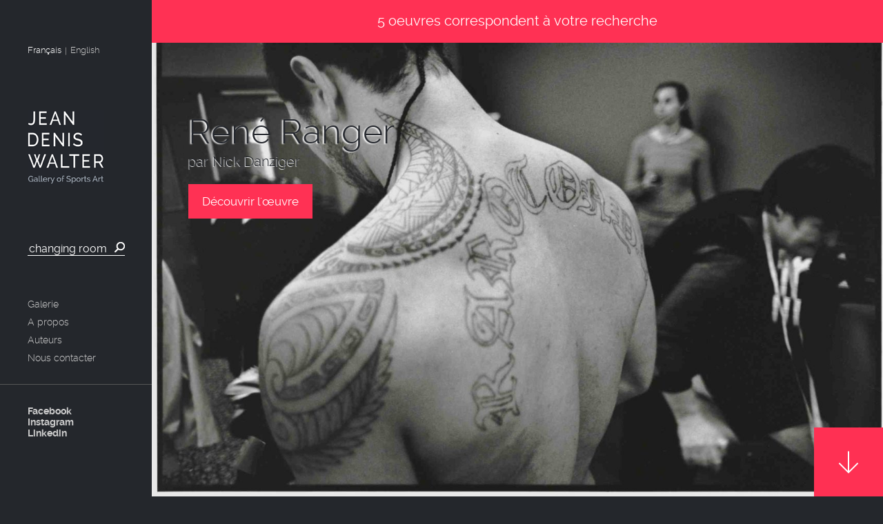

--- FILE ---
content_type: text/html; charset=UTF-8
request_url: https://www.jeandeniswalter.fr/?s=changing%20room
body_size: 4005
content:
<!doctype html>

<!--[if lt IE 7]><html lang="fr-FR" class="no-js lt-ie9 lt-ie8 lt-ie7"> <![endif]-->
<!--[if (IE 7)&!(IEMobile)]><html lang="fr-FR" class="no-js lt-ie9 lt-ie8"><![endif]-->
<!--[if (IE 8)&!(IEMobile)]><html lang="fr-FR" class="no-js lt-ie9"><![endif]-->
<!--[if gt IE 8]><!--> <html lang="fr-FR" class="no-js"><!--<![endif]-->

	<head>
		<meta charset="utf-8">

		<!-- Google Chrome Frame for IE -->
		<meta http-equiv="X-UA-Compatible" content="IE=edge,chrome=1">
		<script src="https://analytics.ahrefs.com/analytics.js" data-key="AxS29qQzAQA4+Lcxp0/EiA" async></script>

		<title>  Résultats de recherche    changing room</title>

		<!-- mobile meta (hooray!) -->
		<meta name="viewport" content="width=device-width, initial-scale=1.0"/>

		<link rel="icon" href="https://www.jeandeniswalter.fr/wp-content/themes/jdw/favicon.png">
		<!--[if IE]>
			<link rel="shortcut icon" href="https://www.jeandeniswalter.fr/wp-content/themes/jdw/favicon.ico">
		<![endif]-->
		<!-- or, set /favicon.ico for IE10 win -->
		<meta name="msapplication-TileColor" content="#f01d4f">
		<meta name="msapplication-TileImage" content="https://www.jeandeniswalter.fr/wp-content/themes/jdw/library/images/win8-tile-icon.png">

		<link rel="pingback" href="https://www.jeandeniswalter.fr/xmlrpc.php">

		<!-- wordpress head functions -->
		<link rel='dns-prefetch' href='//s.w.org' />
<link rel="alternate" type="application/rss+xml" title="Galerie Jean-Denis Walter &raquo; Flux" href="https://www.jeandeniswalter.fr/feed/" />
<link rel="alternate" type="application/rss+xml" title="Galerie Jean-Denis Walter &raquo; Flux des commentaires" href="https://www.jeandeniswalter.fr/comments/feed/" />
<link rel="alternate" type="application/rss+xml" title="Galerie Jean-Denis Walter &raquo; Flux de résultats de la recherche pour &quot;changing room&quot;" href="https://www.jeandeniswalter.fr/search/changing+room/feed/rss2/" />
		<script type="text/javascript">
			window._wpemojiSettings = {"baseUrl":"https:\/\/s.w.org\/images\/core\/emoji\/11\/72x72\/","ext":".png","svgUrl":"https:\/\/s.w.org\/images\/core\/emoji\/11\/svg\/","svgExt":".svg","source":{"concatemoji":"https:\/\/www.jeandeniswalter.fr\/wp-includes\/js\/wp-emoji-release.min.js"}};
			!function(a,b,c){function d(a,b){var c=String.fromCharCode;l.clearRect(0,0,k.width,k.height),l.fillText(c.apply(this,a),0,0);var d=k.toDataURL();l.clearRect(0,0,k.width,k.height),l.fillText(c.apply(this,b),0,0);var e=k.toDataURL();return d===e}function e(a){var b;if(!l||!l.fillText)return!1;switch(l.textBaseline="top",l.font="600 32px Arial",a){case"flag":return!(b=d([55356,56826,55356,56819],[55356,56826,8203,55356,56819]))&&(b=d([55356,57332,56128,56423,56128,56418,56128,56421,56128,56430,56128,56423,56128,56447],[55356,57332,8203,56128,56423,8203,56128,56418,8203,56128,56421,8203,56128,56430,8203,56128,56423,8203,56128,56447]),!b);case"emoji":return b=d([55358,56760,9792,65039],[55358,56760,8203,9792,65039]),!b}return!1}function f(a){var c=b.createElement("script");c.src=a,c.defer=c.type="text/javascript",b.getElementsByTagName("head")[0].appendChild(c)}var g,h,i,j,k=b.createElement("canvas"),l=k.getContext&&k.getContext("2d");for(j=Array("flag","emoji"),c.supports={everything:!0,everythingExceptFlag:!0},i=0;i<j.length;i++)c.supports[j[i]]=e(j[i]),c.supports.everything=c.supports.everything&&c.supports[j[i]],"flag"!==j[i]&&(c.supports.everythingExceptFlag=c.supports.everythingExceptFlag&&c.supports[j[i]]);c.supports.everythingExceptFlag=c.supports.everythingExceptFlag&&!c.supports.flag,c.DOMReady=!1,c.readyCallback=function(){c.DOMReady=!0},c.supports.everything||(h=function(){c.readyCallback()},b.addEventListener?(b.addEventListener("DOMContentLoaded",h,!1),a.addEventListener("load",h,!1)):(a.attachEvent("onload",h),b.attachEvent("onreadystatechange",function(){"complete"===b.readyState&&c.readyCallback()})),g=c.source||{},g.concatemoji?f(g.concatemoji):g.wpemoji&&g.twemoji&&(f(g.twemoji),f(g.wpemoji)))}(window,document,window._wpemojiSettings);
		</script>
		<style type="text/css">
img.wp-smiley,
img.emoji {
	display: inline !important;
	border: none !important;
	box-shadow: none !important;
	height: 1em !important;
	width: 1em !important;
	margin: 0 .07em !important;
	vertical-align: -0.1em !important;
	background: none !important;
	padding: 0 !important;
}
</style>
<link rel='stylesheet' id='contact-form-7-css'  href='https://www.jeandeniswalter.fr/wp-content/plugins/contact-form-7/includes/css/styles.css' type='text/css' media='all' />
<link rel='stylesheet' id='bones-stylesheet-css'  href='https://www.jeandeniswalter.fr/wp-content/themes/jdw/library/css/style.css' type='text/css' media='all' />
<!--[if lt IE 9]>
<link rel='stylesheet' id='bones-ie-only-css'  href='https://www.jeandeniswalter.fr/wp-content/themes/jdw/library/css/ie.css' type='text/css' media='all' />
<![endif]-->
<script type='text/javascript' src='https://www.jeandeniswalter.fr/wp-includes/js/jquery/jquery.js'></script>
<script type='text/javascript' src='https://www.jeandeniswalter.fr/wp-includes/js/jquery/jquery-migrate.min.js'></script>
<script type='text/javascript' src='https://www.jeandeniswalter.fr/wp-content/themes/jdw/library/js/libs/modernizr.custom.min.js'></script>
<script type='text/javascript' src='https://www.jeandeniswalter.fr/wp-content/themes/jdw/library/js/libs/jquery-1.10.1.min.js'></script>
<script type='text/javascript' src='https://www.jeandeniswalter.fr/wp-content/themes/jdw/library/js/libs/jquery.easing.1.3.js'></script>
<link rel='https://api.w.org/' href='https://www.jeandeniswalter.fr/wp-json/' />
		<script type="text/javascript">
				(function(c,l,a,r,i,t,y){
					c[a]=c[a]||function(){(c[a].q=c[a].q||[]).push(arguments)};t=l.createElement(r);t.async=1;
					t.src="https://www.clarity.ms/tag/"+i+"?ref=wordpress";y=l.getElementsByTagName(r)[0];y.parentNode.insertBefore(t,y);
				})(window, document, "clarity", "script", "qkg31eqtp9");
		</script>
		<style type="text/css" media="screen">
            html { margin-top: 0px !important; }
            * html body { margin-top: 0px !important; }
            </style><style>.ios7.web-app-mode.has-fixed header{ background-color: rgba(45,53,63,.88);}</style>		<!-- end of wordpress head -->

		<!-- drop Google Analytics Here -->
		<!-- end analytics -->

		<!-- META OG FB & TWITTER -->
		
<script>
 (function(i,s,o,g,r,a,m){i['GoogleAnalyticsObject']=r;i[r]=i[r]||function(){
 (i[r].q=i[r].q||[]).push(arguments)},i[r].l=1*new Date();a=s.createElement(o),
 m=s.getElementsByTagName(o)[0];a.async=1;a.src=g;m.parentNode.insertBefore(a,m)
 })(window,document,'script','//www.google-analytics.com/analytics.js','ga');

 ga('create', 'UA-38188110-1', 'auto');
 ga('send', 'pageview');

</script>

</head>

	<body class="search search-results">

		<div id="container">

			<header class="header">
				<div id="inner-header">

					<ul class="languages">
						<li>
							<a class="active" href="/?s=changing+room&lang=fr">Français</a>
						</li>
						<li class="lang-separator">|</li>
						<li>
							<a class="" href="/?s=changing+room&lang=en">English</a>
						</li>
					</ul>

					<!-- to use a image just replace the bloginfo('name') with your img src and remove the surrounding <p> -->
					<h1 id="logo" class="h1">
						<a href="https://www.jeandeniswalter.fr" rel="nofollow">
							<img src="https://www.jeandeniswalter.fr/wp-content/themes/jdw/library/images/logo.png" alt="JEAN DENIS WALTER" width="111" height="108" />
						</a>
					</h1>

					<!-- input search -->
					<form role="search" method="get" id="searchform" action="https://www.jeandeniswalter.fr/" >
	<input type="text" value="changing room" name="s" id="s" placeholder="Recherche"/>
	<input type="submit" id="searchsubmit" value="" />
	</form>
					<nav role="navigation">
						<div class="menu-mainmenufr-container"><ul id="menu-mainmenufr" class="menu"><li id="menu-item-5" class="menu-item menu-item-type-custom menu-item-object-custom menu-item-home menu-item-5"><a href="http://www.jeandeniswalter.fr/">Galerie</a></li>
<li id="menu-item-160" class="menu-item menu-item-type-post_type menu-item-object-page menu-item-160"><a href="https://www.jeandeniswalter.fr/a-propos/">A propos</a></li>
<li id="menu-item-142" class="menu-item menu-item-type-post_type menu-item-object-page menu-item-142"><a href="https://www.jeandeniswalter.fr/les-auteurs/">Auteurs</a></li>
<li id="menu-item-12550" class="menu-item menu-item-type-post_type menu-item-object-page menu-item-12550"><a href="https://www.jeandeniswalter.fr/nous-contacter/">Nous contacter</a></li>
</ul></div><div class="menu-fbmenu-container"><ul id="menu-fbmenu" class="menu"><li id="menu-item-298" class="menu-item menu-item-type-custom menu-item-object-custom menu-item-298"><a target="_blank" href="https://www.facebook.com/pages/Jean-Denis-Walter/115673725291854?fref=ts">Facebook</a></li>
<li id="menu-item-5156" class="menu-item menu-item-type-custom menu-item-object-custom menu-item-5156"><a target="_blank" href="https://www.instagram.com/galeriejeandeniswalter/">Instagram</a></li>
<li id="menu-item-5158" class="menu-item menu-item-type-custom menu-item-object-custom menu-item-5158"><a target="_blank" href="https://www.linkedin.com/in/jean-denis-walter-522a5a5b?trk=nav_responsive_tab_profile_pic">Linkedin</a></li>
</ul></div>					</nav>

				</div>

			</header> <!-- end header -->
			<div id="content" class="search">

				<div id="inner-content" class="wrap clearfix">
					<div id="main" class="eightcol first clearfix" role="main">
						
												<h2 class="titleResultSearch leave-5">
							5 oeuvres correspondent à votre recherche</h2>
						
						<a href="#" id="slide-down" class="slide-btn"></a>
                        <a href="#" id="slide-up" class="slide-btn"></a>
						
						
							<article id="post-5545 search-result" class="clearfix post-5545 post type-post status-publish format-standard has-post-thumbnail hentry category-rugby tag-all-blacks tag-changing-room tag-vestiaires auteur-nick-danziger" role="article">
    							    
    							    							        
							        <img src="" alt="René Ranger" />
    							    
    							    
    							    <input type="hidden" value="https://www.jeandeniswalter.fr/wp-content/uploads/2017/06/Mrene-ranger-2133x1440.jpg" class="img-l"/>
    							    <input type="hidden" value="https://www.jeandeniswalter.fr/wp-content/uploads/2017/06/Mrene-ranger-1422x960.jpg" class="img-m"/>
    							    <input type="hidden" value="https://www.jeandeniswalter.fr/wp-content/uploads/2017/06/Mrene-ranger.jpg" class="img-s"/>
    
    								<span class="entry-content clearfix Noir">
                                        <h2 class="h2"><a href="https://www.jeandeniswalter.fr/rene-ranger/">René Ranger</a></h2>
                                        <span class="author black">par <a href="https://www.jeandeniswalter.fr/detail-auteur/nick-danziger/" class="author">Nick Danziger</a>
                                        </span>
                                        <a href="https://www.jeandeniswalter.fr/rene-ranger/" class="pink-button">Découvrir l'&oelig;uvre</a>
    								</span>

							</article> <!-- end article -->

						
							<article id="post-2931 search-result" class="clearfix post-2931 post type-post status-publish format-standard has-post-thumbnail hentry category-rugby tag-all-blacks tag-changing-room tag-mccaw tag-nouvelle-zelande tag-vestiaires auteur-nick-danziger" role="article">
    							    
    							    							        
							        <img src="" alt="Team Talk" />
    							    
    							    
    							    <input type="hidden" value="https://www.jeandeniswalter.fr/wp-content/uploads/2015/08/team-talkNick-Danziger-2143x1440.jpg" class="img-l"/>
    							    <input type="hidden" value="https://www.jeandeniswalter.fr/wp-content/uploads/2015/08/team-talkNick-Danziger-1429x960.jpg" class="img-m"/>
    							    <input type="hidden" value="https://www.jeandeniswalter.fr/wp-content/uploads/2015/08/team-talkNick-Danziger.jpg" class="img-s"/>
    
    								<span class="entry-content clearfix Blanc">
                                        <h2 class="h2"><a href="https://www.jeandeniswalter.fr/team-talk/">Team Talk</a></h2>
                                        <span class="author black">par <a href="https://www.jeandeniswalter.fr/detail-auteur/nick-danziger/" class="author">Nick Danziger</a>
                                        </span>
                                        <a href="https://www.jeandeniswalter.fr/team-talk/" class="pink-button">Découvrir l'&oelig;uvre</a>
    								</span>

							</article> <!-- end article -->

						
							<article id="post-2874 search-result" class="clearfix post-2874 post type-post status-publish format-standard has-post-thumbnail hentry category-rugby tag-changing-room tag-nb-bw tag-vestiaires auteur-michel-birot" role="article">
    							    
    							    							        
							        <img src="" alt="Homme de dieu" />
    							    
    							    
    							    <input type="hidden" value="https://www.jeandeniswalter.fr/wp-content/uploads/2015/08/SA_14112008_073.jpg" class="img-l"/>
    							    <input type="hidden" value="https://www.jeandeniswalter.fr/wp-content/uploads/2015/08/SA_14112008_073.jpg" class="img-m"/>
    							    <input type="hidden" value="https://www.jeandeniswalter.fr/wp-content/uploads/2015/08/SA_14112008_073.jpg" class="img-s"/>
    
    								<span class="entry-content clearfix Noir">
                                        <h2 class="h2"><a href="https://www.jeandeniswalter.fr/homme-de-dieu/">Homme de dieu</a></h2>
                                        <span class="author black">par <a href="https://www.jeandeniswalter.fr/detail-auteur/michel-birot/" class="author">Michel Birot</a>
                                        </span>
                                        <a href="https://www.jeandeniswalter.fr/homme-de-dieu/" class="pink-button">Découvrir l'&oelig;uvre</a>
    								</span>

							</article> <!-- end article -->

						
							<article id="post-2864 search-result" class="clearfix post-2864 post type-post status-publish format-standard has-post-thumbnail hentry category-rugby tag-bw tag-changing-room tag-nb tag-vestiaires auteur-michel-birot" role="article">
    							    
    							    							        
							        <img src="" alt="Vestiaires II" />
    							    
    							    
    							    <input type="hidden" value="https://www.jeandeniswalter.fr/wp-content/uploads/2015/08/Vestiaires.jpg" class="img-l"/>
    							    <input type="hidden" value="https://www.jeandeniswalter.fr/wp-content/uploads/2015/08/Vestiaires.jpg" class="img-m"/>
    							    <input type="hidden" value="https://www.jeandeniswalter.fr/wp-content/uploads/2015/08/Vestiaires.jpg" class="img-s"/>
    
    								<span class="entry-content clearfix Noir">
                                        <h2 class="h2"><a href="https://www.jeandeniswalter.fr/vestiaires-ii/">Vestiaires II</a></h2>
                                        <span class="author black">par <a href="https://www.jeandeniswalter.fr/detail-auteur/michel-birot/" class="author">Michel Birot</a>
                                        </span>
                                        <a href="https://www.jeandeniswalter.fr/vestiaires-ii/" class="pink-button">Découvrir l'&oelig;uvre</a>
    								</span>

							</article> <!-- end article -->

						
							<article id="post-2861 search-result" class="clearfix post-2861 post type-post status-publish format-standard has-post-thumbnail hentry category-rugby tag-amateur tag-bw tag-changing-room tag-minor-league tag-nb tag-vestiaires auteur-michel-birot" role="article">
    							    
    							    							        
							        <img src="" alt="Vestiaires I" />
    							    
    							    
    							    <input type="hidden" value="https://www.jeandeniswalter.fr/wp-content/uploads/2015/08/Irlande3.jpg" class="img-l"/>
    							    <input type="hidden" value="https://www.jeandeniswalter.fr/wp-content/uploads/2015/08/Irlande3.jpg" class="img-m"/>
    							    <input type="hidden" value="https://www.jeandeniswalter.fr/wp-content/uploads/2015/08/Irlande3.jpg" class="img-s"/>
    
    								<span class="entry-content clearfix Noir">
                                        <h2 class="h2"><a href="https://www.jeandeniswalter.fr/vestiaires-i/">Vestiaires I</a></h2>
                                        <span class="author black">par <a href="https://www.jeandeniswalter.fr/detail-auteur/michel-birot/" class="author">Michel Birot</a>
                                        </span>
                                        <a href="https://www.jeandeniswalter.fr/vestiaires-i/" class="pink-button">Découvrir l'&oelig;uvre</a>
    								</span>

							</article> <!-- end article -->

						
																		<nav class="wp-prev-next">
												<ul class="clearfix">
													<li class="prev-link"></li>
													<li class="next-link"></li>
												</ul>
										</nav>
								
							
						</div> <!-- end #main -->

											<div id="sidebar1" class="sidebar fourcol last clearfix" role="complementary">

					
						
					
				</div>
					</div> <!-- end #inner-content -->

			</div> <!-- end #content -->

		</div> <!-- end #container -->

		<!-- all js scripts are loaded in library/bones.php -->
		<!-- Powered by WPtouch: 4.3.10 --><script type='text/javascript'>
/* <![CDATA[ */
var wpcf7 = {"apiSettings":{"root":"https:\/\/www.jeandeniswalter.fr\/wp-json\/contact-form-7\/v1","namespace":"contact-form-7\/v1"},"recaptcha":{"messages":{"empty":"Merci de confirmer que vous n\u2019\u00eates pas un robot."}}};
/* ]]> */
</script>
<script type='text/javascript' src='https://www.jeandeniswalter.fr/wp-content/plugins/contact-form-7/includes/js/scripts.js'></script>
<script type='text/javascript' src='https://www.jeandeniswalter.fr/wp-content/themes/jdw/library/js/scripts.js'></script>
<script type='text/javascript' src='https://www.jeandeniswalter.fr/wp-content/themes/jdw/library/js/popin.js'></script>
<script type='text/javascript' src='https://www.jeandeniswalter.fr/wp-content/themes/jdw/library/js/unsubscribe.js'></script>
<script type='text/javascript' src='https://www.jeandeniswalter.fr/wp-includes/js/wp-embed.min.js'></script>

	</body>

</html> <!-- end page. what a ride! -->


--- FILE ---
content_type: application/javascript
request_url: https://www.jeandeniswalter.fr/wp-content/themes/jdw/library/js/scripts.js
body_size: 2222
content:
var contentWidth;
// as the page loads, call these scripts
jQuery(document).ready(function($) {

    windowHeight = $(window).height();
    windowWidth = $(window).width();
    if($('.leave-5').size() > 0){
        setTimeout(function ()
        {
            $('.leave-5').fadeOut('slow');
        }, 5000);
    }
    // HOME
    if ($('body').hasClass('home') || $('body').hasClass('search-results')) {
        $('#main img').show();
        $('article').css('height', windowHeight);
        contentWidth = windowWidth - 220;
        Home.init($('article'));

    } else if ($('body').hasClass('single')) {
    	windowHeight = $('.picture').height();
        windowWidth = $('.picture').width();
        contentWidth = windowWidth;
        Home.init($('.otherArticle .picture'));
        if ($('body').hasClass('single-post')) {
            Single.init($('.article-header'));
        }
    } else if ($('body').hasClass('page')) {
        Unsubscribe.init();
    }
    ImageGallery.init();
}); /* end of as page load scripts */

var Single = {
    init: function() {
        Single.loadImage();
        Single.zoomImage();
        Popin.init();
        Popin.init();
    },

    loadImage : function() {
    	
        $('.article-header').each( function() {
            var postImage = $(this).find('img');
        
        if ( windowHeight >= 960 ) {
            postImage.attr('src', $(this).find('input.img-l').val());
        } else if ( windowHeight < 960 && windowHeight >= 480 ) {
            postImage.attr('src', $(this).find('input.img-m').val());
        } else if ( windowHeight < 290 && windowHeight >= 235 ) {
            postImage.attr('src', $(this).find('input.img-f').val());
        }else {
            postImage.attr('src', $(this).find('input.img-s').val());
        }  

        postImage.load( function() {
            //article.css('width', postImage.width());

            // disable right click to save image
            postImage.bind('contextmenu', function(e) {
                return false;
            });
        });
        
        });
    },

    zoomImage : function() {
        var link = $('#photo-link'),
            image = link.find('img');

        link.bind('click', function(e) {
            e.preventDefault();

            var newImage = image.clone(),
                zoomWrapper = $('<div>', {'id' : 'zoomWrapper'}),
                closeButton = $('<a>', {'href':'#', 'id':'zoomClose'});

            newImage.css({
                'width':'auto',
                'height':'auto',
                'max-height' : '99%',
                'max-width' : '99%'
            });

            zoomWrapper.append(newImage);
            zoomWrapper.append(closeButton);
            $('body').append(zoomWrapper);

            // align image verticalement
            newImage.load( function() {
            	var heightMarginTop;
            	heightMarginTop = ( windowHeight - newImage.height() ) /2;
            	if(heightMarginTop<0) {
            		heightMarginTop = 0;
            	}
                newImage.css('margin-top', heightMarginTop);

                // disable right click to save image
                newImage.bind('contextmenu', function(e) {
                    return false;
                });
            });
            $('#content').hide();

            closeButton.bind('click', function(e) {
                e.preventDefault();
                zoomWrapper.remove();
                $('#content').show();
            });
        });



    }
};


var Home = {
    totalArticle : $('#main article').length,
    currentArticle : 1,
    currentScroll : 0,
    animBool : false,

    init : function($ele) {

        Home.loadImage($ele);

        Home.scrollHome();

        $(window).bind('scroll', function() {
            // valeur du "scroll" a chaque scroll
            Home.currentScroll = $(this).scrollTop();


            if (!Home.animBool) {
                // detection de l'article affiché en fonction du scroll
                Home.currentArticle = Math.round( Home.currentScroll / windowHeight ) + 1;
                Home.slideButtonsDisplay();
            }


        });
    },

    scrollHome : function() {
        var side;

        Home.slideButtonsDisplay();

        $('a.slide-btn').click( function(e) {

            Home.animBool = true;

            e.preventDefault();

            side = ( $(this).attr('id') === 'slide-up' ) ? '-' : '+';
            side === '-' ? Home.currentArticle -- : Home.currentArticle ++;

            Home.slideButtonsDisplay();

            $('html, body').animate({
                scrollTop : windowHeight * ( Home.currentArticle - 1 )
            }, 1100, 'easeOutExpo', function() {
                Home.animBool = false;
            });

        });
    },

    slideButtonsDisplay : function() {
        if (Home.currentArticle > 1 ) {
            Home.fade('a#slide-up', 'show');
            $('a#slide-up').removeClass("buttonDown");
        } else {
            Home.fade('a#slide-up', 'hide');
            $('a#slide-up').removeClass("buttonDown");
        }

        if (Home.currentArticle === Home.totalArticle ) {
            Home.fade('a#slide-down', 'hide');
            $('a#slide-up').addClass("buttonDown");
        } else {
            Home.fade('a#slide-down', 'show');
            $('a#slide-up').removeClass("buttonDown");
        }
    },

    fade : function(element, state) {
        if (state === 'hide') {
            $(element).fadeOut('fast', function() {
                $(element).hide();
            });
        } else if (state === 'show') {
            $(element).fadeIn('fast');
        }
    },

    loadImage : function($ele) {
        
        $ele.each( function() {
            var _this = this;
            //
            var postImage = $(this).find('img');
            //console.log($(this))

        	if ( windowHeight >= 960 ) {
                postImage.attr('src', $(this).find('input.img-l').val());
            } else if ( windowHeight < 960 && windowHeight >= 480 ) {
                postImage.attr('src', $(this).find('input.img-m').val());
            } else if ( windowHeight < 290 && windowHeight >= 235 ) {
                postImage.attr('src', $(this).find('input.img-f').val());
            }else {
                postImage.attr('src', $(this).find('input.img-s').val());
            }  

            postImage.load( function() {
                //console.log($(_this).attr('id') + ' => ' + postImage.css('height'));

                // CAS 1 : l'image est en pleine hauteur : il faut rogner la largeur en fonction du comportement choisi dans le back-office
            	//console.log(postImage.width(), postImage.height(),contentWidth,windowHeight);
            	
                if ( postImage.width() / postImage.height() >= contentWidth / windowHeight ) {

                    // Afficher l'image en pleine hauteur
                    postImage.css('height', '100%');

                    // Rogner la largeur
                    if (postImage.data('imghalign') == ''){
                        // Par défaut, image centrée horizontalement : rogner à droite et à gauche
                        postImage.css('margin-left', (contentWidth - postImage.width())/2 );
                    } else {
                        // Image ferrée à gauche : rogner à gauche (donc pas de margin-left)
                        if (postImage.data('imghalign') == 'img_h_align_left'){
                            postImage.css('margin-left', 0 );
                        // Image centrée horizontalement : rogner à droite et à gauche
                        } else if (postImage.data('imghalign') == 'img_h_align_middle'){
                            postImage.css('margin-left', (contentWidth - postImage.width())/2 );
                        // Image ferrée à droite : rogner à droite
                        } else if (postImage.data('imghalign') == 'img_h_align_right'){
                            postImage.css('margin-left', (contentWidth - postImage.width()) );
                        }
                    }

                // CAS 2 : l'image est en pleine largeur : il faut rogner la heuteur en fonction du comportement choisi dans le back-office


                } else {
                    // Afficher l'image en pleine largeur
                    postImage.css('width', '100%');

                    // Rogner la hauteur
                    if (postImage.data('imgvalign') == ''){
                        // Par défaut, image centrée verticalement : rogner en haut et en bas
                        postImage.css('margin-top', (windowHeight - postImage.height())/2 );
                    } else {
                        // Image ferrée en haut : rogner en bas (donc pas de margin-top)
                        if (postImage.data('imgvalign') == 'img_v_align_top'){
                            postImage.css('margin-top', 0 );
                        // Image centrée verticalement : rogner en haut et en bas
                        } else if (postImage.data('imgvalign') == 'img_v_align_middle'){
                            postImage.css('margin-top', (windowHeight - postImage.height())/2 );
                        // Image ferrée en bas : rogner en haut
                        } else if (postImage.data('imgvalign') == 'img_v_align_bottom'){
                            postImage.css('margin-top', (windowHeight - postImage.height()) );
                        }
                    }

                }

                // disable right click to save image
                postImage.bind('contextmenu', function(e) {
                    return false;
                });
            });

        });
    }
};

var ImageGallery = {

    contentheightToDisplay : 200, // taille du conteneur texte a afficher sous la photo d'un oeuvre

    $img : null,

    init : function ()
    {
        //this.$img = $('.img-detail-auteur img, #photo-link img, img-detail-auteur img');
        this.$img = $('.img-detail-auteur, #photo-link');
        this.$img.css({
            'overflow' : 'hidden',
        });

        if($('header.article-header').size() < 0 || this.$img.size() < 0) {
            return;
        }
        var _this = this;

        this.$img.find('img').one('load', function() {
            //console.log('image loaded');
           // disable right click to save image
            $(this).bind('contextmenu', function(e) {
                return false;
            });

            _this.resizeImage();
        }).each(function() {
        	
          if(this.complete)
          {
              //console.log('complete');
              $(this).load();
          }
        });
    },

    resizeImage : function ()
    {
        //console.log('resizeImage');
        this.$img.show();
        this.$img.css({
            width : '100%'
        });

        var _img = this.$img.find('img');
        _img.css('width','100%');
    }
};


--- FILE ---
content_type: application/javascript
request_url: https://www.jeandeniswalter.fr/wp-content/themes/jdw/library/js/unsubscribe.js
body_size: 501
content:
var Unsubscribe = {
	init : function() {
		var _this = this;
		$('.input-email').bind('keyup paste change click', function() {
			var $input = $(this),
				$inputBox = $input.parents('.input-box'),
				userMail = $input.val();

			if ( _this.isValidEmailAdress(userMail) ) {
				$inputBox.removeClass('email-error').addClass('email-correct');
				if ( $input.attr('id') === 'email-confirm' && userMail !== $('.input-email#email').val() ) {
					$inputBox.removeClass('email-correct').addClass('email-error');
				}
			} else {
				$inputBox.removeClass('email-correct').addClass('email-error');
			}
		}).trigger('keyup');
		_this.submit();
	},

	submit : function() {
		$('#unsubscribe-form').submit( function(e) {
			//e.preventDefault();

			if ( !$('.input-email').val()  ||  $('.input-box.email-error').length > 0 ) {
				return false
			}

			//return true;
		});
	},

	isValidEmailAdress : function(emailAddress) {
		var pattern = new RegExp(/^((([a-z]|\d|[!#\$%&'\*\+\-\/=\?\^_`{\|}~]|[\u00A0-\uD7FF\uF900-\uFDCF\uFDF0-\uFFEF])+(\.([a-z]|\d|[!#\$%&'\*\+\-\/=\?\^_`{\|}~]|[\u00A0-\uD7FF\uF900-\uFDCF\uFDF0-\uFFEF])+)*)|((\x22)((((\x20|\x09)*(\x0d\x0a))?(\x20|\x09)+)?(([\x01-\x08\x0b\x0c\x0e-\x1f\x7f]|\x21|[\x23-\x5b]|[\x5d-\x7e]|[\u00A0-\uD7FF\uF900-\uFDCF\uFDF0-\uFFEF])|(\\([\x01-\x09\x0b\x0c\x0d-\x7f]|[\u00A0-\uD7FF\uF900-\uFDCF\uFDF0-\uFFEF]))))*(((\x20|\x09)*(\x0d\x0a))?(\x20|\x09)+)?(\x22)))@((([a-z]|\d|[\u00A0-\uD7FF\uF900-\uFDCF\uFDF0-\uFFEF])|(([a-z]|\d|[\u00A0-\uD7FF\uF900-\uFDCF\uFDF0-\uFFEF])([a-z]|\d|-|\.|_|~|[\u00A0-\uD7FF\uF900-\uFDCF\uFDF0-\uFFEF])*([a-z]|\d|[\u00A0-\uD7FF\uF900-\uFDCF\uFDF0-\uFFEF])))\.)+(([a-z]|[\u00A0-\uD7FF\uF900-\uFDCF\uFDF0-\uFFEF])|(([a-z]|[\u00A0-\uD7FF\uF900-\uFDCF\uFDF0-\uFFEF])([a-z]|\d|-|\.|_|~|[\u00A0-\uD7FF\uF900-\uFDCF\uFDF0-\uFFEF])*([a-z]|[\u00A0-\uD7FF\uF900-\uFDCF\uFDF0-\uFFEF])))\.?$/i);
		return pattern.test(emailAddress);
	}
}